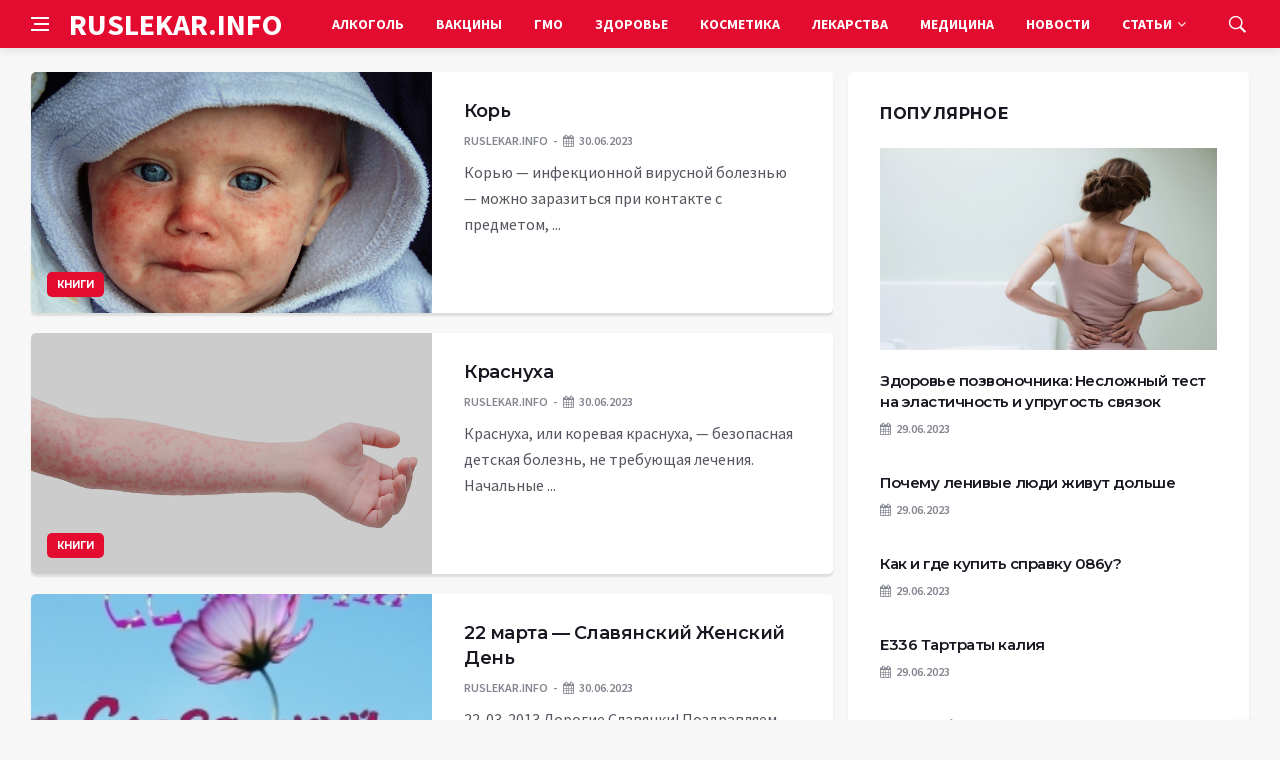

--- FILE ---
content_type: text/html; charset=UTF-8
request_url: https://ruslekar.info/
body_size: 10005
content:
<!DOCTYPE html>
<html lang="ru-RU">
<head>
	<meta charset="UTF-8">
	<meta http-equiv="X-UA-Compatible" content="IE=edge">
    <meta name="viewport" content="width=device-width, initial-scale=1, shrink-to-fit=no" />
	<!--[if lt IE 9]>
	<script src="//html5shiv.googlecode.com/svn/trunk/html5.js"></script>
	<![endif]-->
	<title>Новости медицины: вред медицины, прививок, ГМО &#8212; Медицинская Правда</title>
<meta name='robots' content='max-image-preview:large' />
<style id='wp-img-auto-sizes-contain-inline-css' type='text/css'>
img:is([sizes=auto i],[sizes^="auto," i]){contain-intrinsic-size:3000px 1500px}
/*# sourceURL=wp-img-auto-sizes-contain-inline-css */
</style>
<style id='wp-block-library-inline-css' type='text/css'>
:root{--wp-block-synced-color:#7a00df;--wp-block-synced-color--rgb:122,0,223;--wp-bound-block-color:var(--wp-block-synced-color);--wp-editor-canvas-background:#ddd;--wp-admin-theme-color:#007cba;--wp-admin-theme-color--rgb:0,124,186;--wp-admin-theme-color-darker-10:#006ba1;--wp-admin-theme-color-darker-10--rgb:0,107,160.5;--wp-admin-theme-color-darker-20:#005a87;--wp-admin-theme-color-darker-20--rgb:0,90,135;--wp-admin-border-width-focus:2px}@media (min-resolution:192dpi){:root{--wp-admin-border-width-focus:1.5px}}.wp-element-button{cursor:pointer}:root .has-very-light-gray-background-color{background-color:#eee}:root .has-very-dark-gray-background-color{background-color:#313131}:root .has-very-light-gray-color{color:#eee}:root .has-very-dark-gray-color{color:#313131}:root .has-vivid-green-cyan-to-vivid-cyan-blue-gradient-background{background:linear-gradient(135deg,#00d084,#0693e3)}:root .has-purple-crush-gradient-background{background:linear-gradient(135deg,#34e2e4,#4721fb 50%,#ab1dfe)}:root .has-hazy-dawn-gradient-background{background:linear-gradient(135deg,#faaca8,#dad0ec)}:root .has-subdued-olive-gradient-background{background:linear-gradient(135deg,#fafae1,#67a671)}:root .has-atomic-cream-gradient-background{background:linear-gradient(135deg,#fdd79a,#004a59)}:root .has-nightshade-gradient-background{background:linear-gradient(135deg,#330968,#31cdcf)}:root .has-midnight-gradient-background{background:linear-gradient(135deg,#020381,#2874fc)}:root{--wp--preset--font-size--normal:16px;--wp--preset--font-size--huge:42px}.has-regular-font-size{font-size:1em}.has-larger-font-size{font-size:2.625em}.has-normal-font-size{font-size:var(--wp--preset--font-size--normal)}.has-huge-font-size{font-size:var(--wp--preset--font-size--huge)}.has-text-align-center{text-align:center}.has-text-align-left{text-align:left}.has-text-align-right{text-align:right}.has-fit-text{white-space:nowrap!important}#end-resizable-editor-section{display:none}.aligncenter{clear:both}.items-justified-left{justify-content:flex-start}.items-justified-center{justify-content:center}.items-justified-right{justify-content:flex-end}.items-justified-space-between{justify-content:space-between}.screen-reader-text{border:0;clip-path:inset(50%);height:1px;margin:-1px;overflow:hidden;padding:0;position:absolute;width:1px;word-wrap:normal!important}.screen-reader-text:focus{background-color:#ddd;clip-path:none;color:#444;display:block;font-size:1em;height:auto;left:5px;line-height:normal;padding:15px 23px 14px;text-decoration:none;top:5px;width:auto;z-index:100000}html :where(.has-border-color){border-style:solid}html :where([style*=border-top-color]){border-top-style:solid}html :where([style*=border-right-color]){border-right-style:solid}html :where([style*=border-bottom-color]){border-bottom-style:solid}html :where([style*=border-left-color]){border-left-style:solid}html :where([style*=border-width]){border-style:solid}html :where([style*=border-top-width]){border-top-style:solid}html :where([style*=border-right-width]){border-right-style:solid}html :where([style*=border-bottom-width]){border-bottom-style:solid}html :where([style*=border-left-width]){border-left-style:solid}html :where(img[class*=wp-image-]){height:auto;max-width:100%}:where(figure){margin:0 0 1em}html :where(.is-position-sticky){--wp-admin--admin-bar--position-offset:var(--wp-admin--admin-bar--height,0px)}@media screen and (max-width:600px){html :where(.is-position-sticky){--wp-admin--admin-bar--position-offset:0px}}

/*# sourceURL=wp-block-library-inline-css */
</style><style id='global-styles-inline-css' type='text/css'>
:root{--wp--preset--aspect-ratio--square: 1;--wp--preset--aspect-ratio--4-3: 4/3;--wp--preset--aspect-ratio--3-4: 3/4;--wp--preset--aspect-ratio--3-2: 3/2;--wp--preset--aspect-ratio--2-3: 2/3;--wp--preset--aspect-ratio--16-9: 16/9;--wp--preset--aspect-ratio--9-16: 9/16;--wp--preset--color--black: #000000;--wp--preset--color--cyan-bluish-gray: #abb8c3;--wp--preset--color--white: #ffffff;--wp--preset--color--pale-pink: #f78da7;--wp--preset--color--vivid-red: #cf2e2e;--wp--preset--color--luminous-vivid-orange: #ff6900;--wp--preset--color--luminous-vivid-amber: #fcb900;--wp--preset--color--light-green-cyan: #7bdcb5;--wp--preset--color--vivid-green-cyan: #00d084;--wp--preset--color--pale-cyan-blue: #8ed1fc;--wp--preset--color--vivid-cyan-blue: #0693e3;--wp--preset--color--vivid-purple: #9b51e0;--wp--preset--gradient--vivid-cyan-blue-to-vivid-purple: linear-gradient(135deg,rgb(6,147,227) 0%,rgb(155,81,224) 100%);--wp--preset--gradient--light-green-cyan-to-vivid-green-cyan: linear-gradient(135deg,rgb(122,220,180) 0%,rgb(0,208,130) 100%);--wp--preset--gradient--luminous-vivid-amber-to-luminous-vivid-orange: linear-gradient(135deg,rgb(252,185,0) 0%,rgb(255,105,0) 100%);--wp--preset--gradient--luminous-vivid-orange-to-vivid-red: linear-gradient(135deg,rgb(255,105,0) 0%,rgb(207,46,46) 100%);--wp--preset--gradient--very-light-gray-to-cyan-bluish-gray: linear-gradient(135deg,rgb(238,238,238) 0%,rgb(169,184,195) 100%);--wp--preset--gradient--cool-to-warm-spectrum: linear-gradient(135deg,rgb(74,234,220) 0%,rgb(151,120,209) 20%,rgb(207,42,186) 40%,rgb(238,44,130) 60%,rgb(251,105,98) 80%,rgb(254,248,76) 100%);--wp--preset--gradient--blush-light-purple: linear-gradient(135deg,rgb(255,206,236) 0%,rgb(152,150,240) 100%);--wp--preset--gradient--blush-bordeaux: linear-gradient(135deg,rgb(254,205,165) 0%,rgb(254,45,45) 50%,rgb(107,0,62) 100%);--wp--preset--gradient--luminous-dusk: linear-gradient(135deg,rgb(255,203,112) 0%,rgb(199,81,192) 50%,rgb(65,88,208) 100%);--wp--preset--gradient--pale-ocean: linear-gradient(135deg,rgb(255,245,203) 0%,rgb(182,227,212) 50%,rgb(51,167,181) 100%);--wp--preset--gradient--electric-grass: linear-gradient(135deg,rgb(202,248,128) 0%,rgb(113,206,126) 100%);--wp--preset--gradient--midnight: linear-gradient(135deg,rgb(2,3,129) 0%,rgb(40,116,252) 100%);--wp--preset--font-size--small: 13px;--wp--preset--font-size--medium: 20px;--wp--preset--font-size--large: 36px;--wp--preset--font-size--x-large: 42px;--wp--preset--spacing--20: 0.44rem;--wp--preset--spacing--30: 0.67rem;--wp--preset--spacing--40: 1rem;--wp--preset--spacing--50: 1.5rem;--wp--preset--spacing--60: 2.25rem;--wp--preset--spacing--70: 3.38rem;--wp--preset--spacing--80: 5.06rem;--wp--preset--shadow--natural: 6px 6px 9px rgba(0, 0, 0, 0.2);--wp--preset--shadow--deep: 12px 12px 50px rgba(0, 0, 0, 0.4);--wp--preset--shadow--sharp: 6px 6px 0px rgba(0, 0, 0, 0.2);--wp--preset--shadow--outlined: 6px 6px 0px -3px rgb(255, 255, 255), 6px 6px rgb(0, 0, 0);--wp--preset--shadow--crisp: 6px 6px 0px rgb(0, 0, 0);}:where(.is-layout-flex){gap: 0.5em;}:where(.is-layout-grid){gap: 0.5em;}body .is-layout-flex{display: flex;}.is-layout-flex{flex-wrap: wrap;align-items: center;}.is-layout-flex > :is(*, div){margin: 0;}body .is-layout-grid{display: grid;}.is-layout-grid > :is(*, div){margin: 0;}:where(.wp-block-columns.is-layout-flex){gap: 2em;}:where(.wp-block-columns.is-layout-grid){gap: 2em;}:where(.wp-block-post-template.is-layout-flex){gap: 1.25em;}:where(.wp-block-post-template.is-layout-grid){gap: 1.25em;}.has-black-color{color: var(--wp--preset--color--black) !important;}.has-cyan-bluish-gray-color{color: var(--wp--preset--color--cyan-bluish-gray) !important;}.has-white-color{color: var(--wp--preset--color--white) !important;}.has-pale-pink-color{color: var(--wp--preset--color--pale-pink) !important;}.has-vivid-red-color{color: var(--wp--preset--color--vivid-red) !important;}.has-luminous-vivid-orange-color{color: var(--wp--preset--color--luminous-vivid-orange) !important;}.has-luminous-vivid-amber-color{color: var(--wp--preset--color--luminous-vivid-amber) !important;}.has-light-green-cyan-color{color: var(--wp--preset--color--light-green-cyan) !important;}.has-vivid-green-cyan-color{color: var(--wp--preset--color--vivid-green-cyan) !important;}.has-pale-cyan-blue-color{color: var(--wp--preset--color--pale-cyan-blue) !important;}.has-vivid-cyan-blue-color{color: var(--wp--preset--color--vivid-cyan-blue) !important;}.has-vivid-purple-color{color: var(--wp--preset--color--vivid-purple) !important;}.has-black-background-color{background-color: var(--wp--preset--color--black) !important;}.has-cyan-bluish-gray-background-color{background-color: var(--wp--preset--color--cyan-bluish-gray) !important;}.has-white-background-color{background-color: var(--wp--preset--color--white) !important;}.has-pale-pink-background-color{background-color: var(--wp--preset--color--pale-pink) !important;}.has-vivid-red-background-color{background-color: var(--wp--preset--color--vivid-red) !important;}.has-luminous-vivid-orange-background-color{background-color: var(--wp--preset--color--luminous-vivid-orange) !important;}.has-luminous-vivid-amber-background-color{background-color: var(--wp--preset--color--luminous-vivid-amber) !important;}.has-light-green-cyan-background-color{background-color: var(--wp--preset--color--light-green-cyan) !important;}.has-vivid-green-cyan-background-color{background-color: var(--wp--preset--color--vivid-green-cyan) !important;}.has-pale-cyan-blue-background-color{background-color: var(--wp--preset--color--pale-cyan-blue) !important;}.has-vivid-cyan-blue-background-color{background-color: var(--wp--preset--color--vivid-cyan-blue) !important;}.has-vivid-purple-background-color{background-color: var(--wp--preset--color--vivid-purple) !important;}.has-black-border-color{border-color: var(--wp--preset--color--black) !important;}.has-cyan-bluish-gray-border-color{border-color: var(--wp--preset--color--cyan-bluish-gray) !important;}.has-white-border-color{border-color: var(--wp--preset--color--white) !important;}.has-pale-pink-border-color{border-color: var(--wp--preset--color--pale-pink) !important;}.has-vivid-red-border-color{border-color: var(--wp--preset--color--vivid-red) !important;}.has-luminous-vivid-orange-border-color{border-color: var(--wp--preset--color--luminous-vivid-orange) !important;}.has-luminous-vivid-amber-border-color{border-color: var(--wp--preset--color--luminous-vivid-amber) !important;}.has-light-green-cyan-border-color{border-color: var(--wp--preset--color--light-green-cyan) !important;}.has-vivid-green-cyan-border-color{border-color: var(--wp--preset--color--vivid-green-cyan) !important;}.has-pale-cyan-blue-border-color{border-color: var(--wp--preset--color--pale-cyan-blue) !important;}.has-vivid-cyan-blue-border-color{border-color: var(--wp--preset--color--vivid-cyan-blue) !important;}.has-vivid-purple-border-color{border-color: var(--wp--preset--color--vivid-purple) !important;}.has-vivid-cyan-blue-to-vivid-purple-gradient-background{background: var(--wp--preset--gradient--vivid-cyan-blue-to-vivid-purple) !important;}.has-light-green-cyan-to-vivid-green-cyan-gradient-background{background: var(--wp--preset--gradient--light-green-cyan-to-vivid-green-cyan) !important;}.has-luminous-vivid-amber-to-luminous-vivid-orange-gradient-background{background: var(--wp--preset--gradient--luminous-vivid-amber-to-luminous-vivid-orange) !important;}.has-luminous-vivid-orange-to-vivid-red-gradient-background{background: var(--wp--preset--gradient--luminous-vivid-orange-to-vivid-red) !important;}.has-very-light-gray-to-cyan-bluish-gray-gradient-background{background: var(--wp--preset--gradient--very-light-gray-to-cyan-bluish-gray) !important;}.has-cool-to-warm-spectrum-gradient-background{background: var(--wp--preset--gradient--cool-to-warm-spectrum) !important;}.has-blush-light-purple-gradient-background{background: var(--wp--preset--gradient--blush-light-purple) !important;}.has-blush-bordeaux-gradient-background{background: var(--wp--preset--gradient--blush-bordeaux) !important;}.has-luminous-dusk-gradient-background{background: var(--wp--preset--gradient--luminous-dusk) !important;}.has-pale-ocean-gradient-background{background: var(--wp--preset--gradient--pale-ocean) !important;}.has-electric-grass-gradient-background{background: var(--wp--preset--gradient--electric-grass) !important;}.has-midnight-gradient-background{background: var(--wp--preset--gradient--midnight) !important;}.has-small-font-size{font-size: var(--wp--preset--font-size--small) !important;}.has-medium-font-size{font-size: var(--wp--preset--font-size--medium) !important;}.has-large-font-size{font-size: var(--wp--preset--font-size--large) !important;}.has-x-large-font-size{font-size: var(--wp--preset--font-size--x-large) !important;}
/*# sourceURL=global-styles-inline-css */
</style>

<style id='classic-theme-styles-inline-css' type='text/css'>
/*! This file is auto-generated */
.wp-block-button__link{color:#fff;background-color:#32373c;border-radius:9999px;box-shadow:none;text-decoration:none;padding:calc(.667em + 2px) calc(1.333em + 2px);font-size:1.125em}.wp-block-file__button{background:#32373c;color:#fff;text-decoration:none}
/*# sourceURL=/wp-includes/css/classic-themes.min.css */
</style>
<link rel='stylesheet' id='bs-css' href='https://ruslekar.info/wp-content/themes/Default/css/bootstrap.min.css?ver=6.9' type='text/css' media='all' />
<link rel='stylesheet' id='main-css' href='https://ruslekar.info/wp-content/themes/Default/css/style.css?1768912796&#038;ver=6.9' type='text/css' media='all' />
<link rel='stylesheet' id='en-css' href='https://ruslekar.info/wp-content/themes/Default/css/engine.css?1768912796&#038;ver=6.9' type='text/css' media='all' />
<link rel='stylesheet' id='fc-css' href='https://ruslekar.info/wp-content/themes/Default/css/font-icons.css?ver=6.9' type='text/css' media='all' />
<link rel='stylesheet' id='aw-css' href='//maxcdn_bootstrapcdn_com/font-awesome/4_7_0/css/font-awesome_min_cssver=4.7.0&#038;ver=6.9' type='text/css' media='all' />
	   <link href='https://fonts.googleapis.com/css?family=Montserrat:400,600,700%7CSource+Sans+Pro:400,600,700' rel='stylesheet'>
	
  
<!-- Yandex.RTB -->
<script>window.yaContextCb=window.yaContextCb||[]</script>
<script src="https://yandex.ru/ads/system/context.js" async></script>

</head>

<body class="home blog wp-theme-Default bg-light style-default style-rounded">
<div class="content-overlay"></div>

<header class="sidenav" id="sidenav">
	<div class="sidenav__close">
		<button class="sidenav__close-button" id="sidenav__close-button" aria-label="закрыть"><i class="ui-close sidenav__close-icon"></i></button>
	</div>
	<nav class="sidenav__menu-container">
		<ul id="top-nav-ul" class="sidenav__menu slide-menu" role="menubar"><li id="menu-item-18548" class="menu-item menu-item-type-taxonomy menu-item-object-category menu-item-18548"><a href="https://ruslekar.info/category/alkogol">Алкоголь</a></li>
<li id="menu-item-18550" class="menu-item menu-item-type-taxonomy menu-item-object-category menu-item-18550"><a href="https://ruslekar.info/category/vaktsini">Вакцины</a></li>
<li id="menu-item-18551" class="menu-item menu-item-type-taxonomy menu-item-object-category menu-item-18551"><a href="https://ruslekar.info/category/gmo">ГМО</a></li>
<li id="menu-item-18552" class="menu-item menu-item-type-taxonomy menu-item-object-category menu-item-18552"><a href="https://ruslekar.info/category/health">Здоровье</a></li>
<li id="menu-item-18554" class="menu-item menu-item-type-taxonomy menu-item-object-category menu-item-18554"><a href="https://ruslekar.info/category/kosmetika">Косметика</a></li>
<li id="menu-item-18556" class="menu-item menu-item-type-taxonomy menu-item-object-category menu-item-18556"><a href="https://ruslekar.info/category/lekarstva">Лекарства</a></li>
<li id="menu-item-18557" class="menu-item menu-item-type-taxonomy menu-item-object-category menu-item-18557"><a href="https://ruslekar.info/category/meditsina-html">Медицина</a></li>
<li id="menu-item-18558" class="menu-item menu-item-type-taxonomy menu-item-object-category menu-item-18558"><a href="https://ruslekar.info/category/news">Новости</a></li>
<li id="menu-item-18562" class="menu-item menu-item-type-custom menu-item-object-custom menu-item-has-children dropdown show-on-hover menu-item-18562"><a href="#">Статьи <b class="caret"><i class="fa fa-angle-down" aria-hidden="true"></i></b></a>
<ul class="dropdown-menu">
	<li id="menu-item-18553" class="menu-item menu-item-type-taxonomy menu-item-object-category menu-item-18553"><a href="https://ruslekar.info/category/books">Книги</a></li>
	<li id="menu-item-18555" class="menu-item menu-item-type-taxonomy menu-item-object-category menu-item-18555"><a href="https://ruslekar.info/category/kurenie">Курение</a></li>
	<li id="menu-item-18560" class="menu-item menu-item-type-taxonomy menu-item-object-category menu-item-18560"><a href="https://ruslekar.info/category/pishhevye-dobavki">Пищевые добавки</a></li>
	<li id="menu-item-18559" class="menu-item menu-item-type-taxonomy menu-item-object-category menu-item-18559"><a href="https://ruslekar.info/category/opasnaya-eda">Опасная Еда</a></li>
</ul>
</li>
</ul>	</nav>




</header>

<main class="main oh" id="main">
	<header class="nav">
		<div class="nav__holder nav--sticky">
			<div class="container relative">
				<div class="flex-parent">
					<button class="nav-icon-toggle" id="nav-icon-toggle" aria-label="Open side menu">
					<span class="nav-icon-toggle__box"><span class="nav-icon-toggle__inner"></span></span>
					</button> 
					<a href="/" class="logo" style="color: #fff;"><div id="custom_html-5" class="widget_text header-2 widget widget_custom_html"><div class="textwidget custom-html-widget">RUSLEKAR.INFO</div></div>
</a>
					<nav class="flex-child nav__wrap main-menu">

<ul id="top-nav-ul" class="nav__menu top-menu" role="menubar"><li class="menu-item menu-item-type-taxonomy menu-item-object-category menu-item-18548"><a href="https://ruslekar.info/category/alkogol">Алкоголь</a></li>
<li class="menu-item menu-item-type-taxonomy menu-item-object-category menu-item-18550"><a href="https://ruslekar.info/category/vaktsini">Вакцины</a></li>
<li class="menu-item menu-item-type-taxonomy menu-item-object-category menu-item-18551"><a href="https://ruslekar.info/category/gmo">ГМО</a></li>
<li class="menu-item menu-item-type-taxonomy menu-item-object-category menu-item-18552"><a href="https://ruslekar.info/category/health">Здоровье</a></li>
<li class="menu-item menu-item-type-taxonomy menu-item-object-category menu-item-18554"><a href="https://ruslekar.info/category/kosmetika">Косметика</a></li>
<li class="menu-item menu-item-type-taxonomy menu-item-object-category menu-item-18556"><a href="https://ruslekar.info/category/lekarstva">Лекарства</a></li>
<li class="menu-item menu-item-type-taxonomy menu-item-object-category menu-item-18557"><a href="https://ruslekar.info/category/meditsina-html">Медицина</a></li>
<li class="menu-item menu-item-type-taxonomy menu-item-object-category menu-item-18558"><a href="https://ruslekar.info/category/news">Новости</a></li>
<li class="menu-item menu-item-type-custom menu-item-object-custom menu-item-has-children dropdown show-on-hover menu-item-18562"><a href="#">Статьи <b class="caret"><i class="fa fa-angle-down" aria-hidden="true"></i></b></a>
<ul class="dropdown-menu">
	<li class="menu-item menu-item-type-taxonomy menu-item-object-category menu-item-18553"><a href="https://ruslekar.info/category/books">Книги</a></li>
	<li class="menu-item menu-item-type-taxonomy menu-item-object-category menu-item-18555"><a href="https://ruslekar.info/category/kurenie">Курение</a></li>
	<li class="menu-item menu-item-type-taxonomy menu-item-object-category menu-item-18560"><a href="https://ruslekar.info/category/pishhevye-dobavki">Пищевые добавки</a></li>
	<li class="menu-item menu-item-type-taxonomy menu-item-object-category menu-item-18559"><a href="https://ruslekar.info/category/opasnaya-eda">Опасная Еда</a></li>
</ul>
</li>
</ul>

						
					</nav>
					<div class="nav__right">
						<div class="nav__right-item nav__search">
							<a href="#" class="nav__search-trigger" id="nav__search-trigger"><i class="ui-search nav__search-trigger-icon"></i></a>
                            <div class="nav__search-box" id="nav__search-box">
	<form role="search" method="get" class="nav__search-form" action="https://ruslekar.info/">
	  <input type="text" placeholder="Поиск по сайту ..."  class="nav__search-input" value="" name="s" />					
      <button type="submit" class="search-button btn btn-lg btn-color btn-button"><i class="ui-search nav__search-icon"></i></button>
	</form>
</div>						</div>
					</div>
				</div>
			</div>
		</div>
	</header>
	

	<div class="container">
		<div class="breadcrumbs main-bread">
			<div class="speedbar main-title"><a href="/"><div id="custom_html-4" class="widget_text widget widget_custom_html"><div class="textwidget custom-html-widget"></div></div>
</a></div>
		</div>
	</div>

 


<div class="main-container container" id="main-container">
  <div class="row">
     <div class="col-lg-8 blog__content mb-72">
		
	         
<article class="entry card post-list">
	<div class="entry__img-holder post-list__img-holder card__img-holder" >
		<a href="https://ruslekar.info/kor-413.html" class="thumb-url"></a>

		<img src="https://ruslekar.info/wp-content/uploads/2023/06/image1678159679413.jpg" class="entry__img thumb_cat" alt="Корь" />

<span class="entry__meta-category entry__meta-category--label entry__meta-category--align-in-corner entry__meta-category--blue"><a href="https://ruslekar.info/category/books" rel="category tag">Книги</a></span>
</div>
	<div class="entry__body post-list__body card__body">
		<div class="entry__header">
			<h2 class="entry__title"><a href="https://ruslekar.info/kor-413.html">Корь</a></h2>
			<ul class="entry__meta">
				<li class="entry__meta-author"> RUSLEKAR.INFO </li>
				<li class="entry__meta-date"><i class="fa fa-calendar"></i>30.06.2023</li>
			</ul>
		</div>
		<div class="entry__excerpt mt-8">
			<p>Корью &mdash; инфекционной вирусной болезнью &mdash; можно заразиться при контакте с предметом, ...</p>
		</div>
	</div>
</article>             
<article class="entry card post-list">
	<div class="entry__img-holder post-list__img-holder card__img-holder" >
		<a href="https://ruslekar.info/krasnuha-414.html" class="thumb-url"></a>

		<img src="https://ruslekar.info/wp-content/uploads/2023/06/krasnukha.jpg" class="entry__img thumb_cat" alt="Краснуха" />

<span class="entry__meta-category entry__meta-category--label entry__meta-category--align-in-corner entry__meta-category--blue"><a href="https://ruslekar.info/category/books" rel="category tag">Книги</a></span>
</div>
	<div class="entry__body post-list__body card__body">
		<div class="entry__header">
			<h2 class="entry__title"><a href="https://ruslekar.info/krasnuha-414.html">Краснуха</a></h2>
			<ul class="entry__meta">
				<li class="entry__meta-author"> RUSLEKAR.INFO </li>
				<li class="entry__meta-date"><i class="fa fa-calendar"></i>30.06.2023</li>
			</ul>
		</div>
		<div class="entry__excerpt mt-8">
			<p>Краснуха, или коревая краснуха, &mdash; безопасная детская болезнь, не требующая лечения. Начальные ...</p>
		</div>
	</div>
</article>             
<article class="entry card post-list">
	<div class="entry__img-holder post-list__img-holder card__img-holder" >
		<a href="https://ruslekar.info/22-marta-slavyanskiy-zhenskiy-den-20.html" class="thumb-url"></a>

		<img src="https://ruslekar.info/wp-content/uploads/images/thumbs/9_300_300_1.jpg" class="entry__img thumb_cat" alt="22 марта &#8212; Славянский Женский День" />

<span class="entry__meta-category entry__meta-category--label entry__meta-category--align-in-corner entry__meta-category--blue"><a href="https://ruslekar.info/category/news" rel="category tag">Новости</a></span>
</div>
	<div class="entry__body post-list__body card__body">
		<div class="entry__header">
			<h2 class="entry__title"><a href="https://ruslekar.info/22-marta-slavyanskiy-zhenskiy-den-20.html">22 марта &#8212; Славянский Женский День</a></h2>
			<ul class="entry__meta">
				<li class="entry__meta-author"> RUSLEKAR.INFO </li>
				<li class="entry__meta-date"><i class="fa fa-calendar"></i>30.06.2023</li>
			</ul>
		</div>
		<div class="entry__excerpt mt-8">
			<p>22-03-2013 Дорогие Славянки! Поздравляем всех вас со Славянским Женским Днём! Пусть пробуждается ...</p>
		</div>
	</div>
</article>             
<article class="entry card post-list">
	<div class="entry__img-holder post-list__img-holder card__img-holder" >
		<a href="https://ruslekar.info/dobavlena-kniga-ermakovoy-chto-mi-edim-112.html" class="thumb-url"></a>

		<img src="https://ruslekar.info/wp-content/uploads/images/thumbs/24_300_300_1.jpg" class="entry__img thumb_cat" alt="Добавлена книга Ермаковой &#171;Что мы едим&#187;" />

<span class="entry__meta-category entry__meta-category--label entry__meta-category--align-in-corner entry__meta-category--blue"><a href="https://ruslekar.info/category/news" rel="category tag">Новости</a></span>
</div>
	<div class="entry__body post-list__body card__body">
		<div class="entry__header">
			<h2 class="entry__title"><a href="https://ruslekar.info/dobavlena-kniga-ermakovoy-chto-mi-edim-112.html">Добавлена книга Ермаковой &#171;Что мы едим&#187;</a></h2>
			<ul class="entry__meta">
				<li class="entry__meta-author"> RUSLEKAR.INFO </li>
				<li class="entry__meta-date"><i class="fa fa-calendar"></i>30.06.2023</li>
			</ul>
		</div>
		<div class="entry__excerpt mt-8">
			<p>24-03-2013 На наш сайт добавлена книга Ермаковой И. В. &quot;Что мы едим? ...</p>
		</div>
	</div>
</article>             
<article class="entry card post-list">
	<div class="entry__img-holder post-list__img-holder card__img-holder" >
		<a href="https://ruslekar.info/na-sayt-dobavlena-kniga-zholondza-rak-tolko-pravda-583.html" class="thumb-url"></a>

		<img src="https://ruslekar.info/wp-content/uploads/images/thumbs/157_200_300_1.jpg" class="entry__img thumb_cat" alt="На сайт добавлена книга Жолондза &#171;Рак: только правда&#187;" />

<span class="entry__meta-category entry__meta-category--label entry__meta-category--align-in-corner entry__meta-category--blue"><a href="https://ruslekar.info/category/news" rel="category tag">Новости</a></span>
</div>
	<div class="entry__body post-list__body card__body">
		<div class="entry__header">
			<h2 class="entry__title"><a href="https://ruslekar.info/na-sayt-dobavlena-kniga-zholondza-rak-tolko-pravda-583.html">На сайт добавлена книга Жолондза &#171;Рак: только правда&#187;</a></h2>
			<ul class="entry__meta">
				<li class="entry__meta-author"> RUSLEKAR.INFO </li>
				<li class="entry__meta-date"><i class="fa fa-calendar"></i>30.06.2023</li>
			</ul>
		</div>
		<div class="entry__excerpt mt-8">
			<p>03-04-2013 Мы добавили на сайт Медицинская Правда очередную книгу авторитетного доктора Марка ...</p>
		</div>
	</div>
</article>             
<article class="entry card post-list">
	<div class="entry__img-holder post-list__img-holder card__img-holder" >
		<a href="https://ruslekar.info/opublikovani-obraztsi-zayavleniy-dlya-otkaza-protiv-privivok-250.html" class="thumb-url"></a>

		<img src="https://ruslekar.info/wp-content/uploads/images/thumbs/56_300_300_1.jpg" class="entry__img thumb_cat" alt="Опубликованы образцы заявлений для отказа против прививок" />

<span class="entry__meta-category entry__meta-category--label entry__meta-category--align-in-corner entry__meta-category--blue"><a href="https://ruslekar.info/category/news" rel="category tag">Новости</a></span>
</div>
	<div class="entry__body post-list__body card__body">
		<div class="entry__header">
			<h2 class="entry__title"><a href="https://ruslekar.info/opublikovani-obraztsi-zayavleniy-dlya-otkaza-protiv-privivok-250.html">Опубликованы образцы заявлений для отказа против прививок</a></h2>
			<ul class="entry__meta">
				<li class="entry__meta-author"> RUSLEKAR.INFO </li>
				<li class="entry__meta-date"><i class="fa fa-calendar"></i>30.06.2023</li>
			</ul>
		</div>
		<div class="entry__excerpt mt-8">
			<p>26-03-2013 На сайте Медицинаская Правда выложены образцы заявлений для отказа против прививок ...</p>
		</div>
	</div>
</article>             
<article class="entry card post-list">
	<div class="entry__img-holder post-list__img-holder card__img-holder" >
		<a href="https://ruslekar.info/dobavlena-kniga-marka-zholondza-edinstvennaya-pravda-ob-astme-499.html" class="thumb-url"></a>

		<img src="https://ruslekar.info/wp-content/uploads/images/thumbs/127_300_300_1.jpg" class="entry__img thumb_cat" alt="Добавлена книга Марка Жолондза &#171;Единственная правда об астме&#187;" />

<span class="entry__meta-category entry__meta-category--label entry__meta-category--align-in-corner entry__meta-category--blue"><a href="https://ruslekar.info/category/news" rel="category tag">Новости</a></span>
</div>
	<div class="entry__body post-list__body card__body">
		<div class="entry__header">
			<h2 class="entry__title"><a href="https://ruslekar.info/dobavlena-kniga-marka-zholondza-edinstvennaya-pravda-ob-astme-499.html">Добавлена книга Марка Жолондза &#171;Единственная правда об астме&#187;</a></h2>
			<ul class="entry__meta">
				<li class="entry__meta-author"> RUSLEKAR.INFO </li>
				<li class="entry__meta-date"><i class="fa fa-calendar"></i>30.06.2023</li>
			</ul>
		</div>
		<div class="entry__excerpt mt-8">
			<p>31-03-2013 На сайт Медицинская Правда добавлена книга Марка Жолондза &quot;Единственная правда об ...</p>
		</div>
	</div>
</article>             
<article class="entry card post-list">
	<div class="entry__img-holder post-list__img-holder card__img-holder" >
		<a href="https://ruslekar.info/v-detskih-sadah-detey-nachinayut-kormit-produktami-iz-konteynerov-603.html" class="thumb-url"></a>

		<img src="https://ruslekar.info/wp-content/uploads/images/thumbs/159_300_300_1.jpg" class="entry__img thumb_cat" alt="В детских садах детей начинают кормить продуктами &#171;из контейнеров&#187;" />

<span class="entry__meta-category entry__meta-category--label entry__meta-category--align-in-corner entry__meta-category--blue"><a href="https://ruslekar.info/category/news" rel="category tag">Новости</a></span>
</div>
	<div class="entry__body post-list__body card__body">
		<div class="entry__header">
			<h2 class="entry__title"><a href="https://ruslekar.info/v-detskih-sadah-detey-nachinayut-kormit-produktami-iz-konteynerov-603.html">В детских садах детей начинают кормить продуктами &#171;из контейнеров&#187;</a></h2>
			<ul class="entry__meta">
				<li class="entry__meta-author"> RUSLEKAR.INFO </li>
				<li class="entry__meta-date"><i class="fa fa-calendar"></i>30.06.2023</li>
			</ul>
		</div>
		<div class="entry__excerpt mt-8">
			<p>04-04-2013 В московских дошкольных учреждениях вводится новая практика &#8212; поставку продуктов в ...</p>
		</div>
	</div>
</article>             
<article class="entry card post-list">
	<div class="entry__img-holder post-list__img-holder card__img-holder" >
		<a href="https://ruslekar.info/zavershena-publikatsiya-knigi-chervonskoy-privivki-mifi-i-realnost-249.html" class="thumb-url"></a>

		<img src="https://ruslekar.info/wp-content/uploads/images/thumbs/55_187_300_1.jpg" class="entry__img thumb_cat" alt="Завершена публикация книги Червонской &#171;Прививки мифы и реальность&#187;" />

<span class="entry__meta-category entry__meta-category--label entry__meta-category--align-in-corner entry__meta-category--blue"><a href="https://ruslekar.info/category/news" rel="category tag">Новости</a></span>
</div>
	<div class="entry__body post-list__body card__body">
		<div class="entry__header">
			<h2 class="entry__title"><a href="https://ruslekar.info/zavershena-publikatsiya-knigi-chervonskoy-privivki-mifi-i-realnost-249.html">Завершена публикация книги Червонской &#171;Прививки мифы и реальность&#187;</a></h2>
			<ul class="entry__meta">
				<li class="entry__meta-author"> RUSLEKAR.INFO </li>
				<li class="entry__meta-date"><i class="fa fa-calendar"></i>30.06.2023</li>
			</ul>
		</div>
		<div class="entry__excerpt mt-8">
			<p>27-03-2013 Завершена публикация книги Г.П. Червонской &quot;Прививки мифы и реальность&quot;. В этой ...</p>
		</div>
	</div>
</article>             
<article class="entry card post-list">
	<div class="entry__img-holder post-list__img-holder card__img-holder" >
		<a href="https://ruslekar.info/vstrecha-s-galinoy-chervonskoy-na-temu-problemi-vaktsinologii-7-aprelya-610.html" class="thumb-url"></a>

		<img src="https://ruslekar.info/wp-content/uploads/images/thumbs/166_300_300_1.jpg" class="entry__img thumb_cat" alt="Встреча с Галиной Червонской на тему «Проблемы вакцинологии» 7 апреля" />

<span class="entry__meta-category entry__meta-category--label entry__meta-category--align-in-corner entry__meta-category--blue"><a href="https://ruslekar.info/category/news" rel="category tag">Новости</a></span>
</div>
	<div class="entry__body post-list__body card__body">
		<div class="entry__header">
			<h2 class="entry__title"><a href="https://ruslekar.info/vstrecha-s-galinoy-chervonskoy-na-temu-problemi-vaktsinologii-7-aprelya-610.html">Встреча с Галиной Червонской на тему «Проблемы вакцинологии» 7 апреля</a></h2>
			<ul class="entry__meta">
				<li class="entry__meta-author"> RUSLEKAR.INFO </li>
				<li class="entry__meta-date"><i class="fa fa-calendar"></i>30.06.2023</li>
			</ul>
		</div>
		<div class="entry__excerpt mt-8">
			<p>04-04-2013 7 апреля в 16:00 в музее Константина Васильева Русское Общественное Движение ...</p>
		</div>
	</div>
</article>     	
        <div class="content-box">
    <div class="bottom-navi">
      <span class="navigations"><span aria-current="page" class="page-numbers current">1</span><a class="page-numbers" href="https://ruslekar.info/page/2">2</a><a class="page-numbers" href="https://ruslekar.info/page/3">3</a><a class="page-numbers" href="https://ruslekar.info/page/4">4</a><a class="page-numbers" href="https://ruslekar.info/page/5">5</a><a class="page-numbers" href="https://ruslekar.info/page/6">6</a><a class="page-numbers" href="https://ruslekar.info/page/7">7</a><a class="page-numbers" href="https://ruslekar.info/page/8">8</a><a class="page-numbers" href="https://ruslekar.info/page/9">9</a><a class="page-numbers" href="https://ruslekar.info/page/10">10</a><a class="page-numbers" href="https://ruslekar.info/page/11">11</a><a class="page-numbers" href="https://ruslekar.info/page/12">12</a><a class="page-numbers" href="https://ruslekar.info/page/13">13</a><a class="page-numbers" href="https://ruslekar.info/page/14">14</a><a class="page-numbers" href="https://ruslekar.info/page/15">15</a><a class="page-numbers" href="https://ruslekar.info/page/16">16</a><span class="page-numbers dots">&hellip;</span><a class="page-numbers" href="https://ruslekar.info/page/692">692</a><a class="page-numbers" href="https://ruslekar.info/page/693">693</a><a class="page-numbers" href="https://ruslekar.info/page/694">694</a><a class="page-numbers" href="https://ruslekar.info/page/695">695</a><a class="page-numbers" href="https://ruslekar.info/page/696">696</a><a class="page-numbers" href="https://ruslekar.info/page/697">697</a><a class="page-numbers" href="https://ruslekar.info/page/698">698</a><a class="page-numbers" href="https://ruslekar.info/page/699">699</a><a class="page-numbers" href="https://ruslekar.info/page/700">700</a><a class="page-numbers" href="https://ruslekar.info/page/701">701</a><a class="page-numbers" href="https://ruslekar.info/page/702">702</a><a class="page-numbers" href="https://ruslekar.info/page/703">703</a><a class="page-numbers" href="https://ruslekar.info/page/704">704</a><a class="page-numbers" href="https://ruslekar.info/page/705">705</a><a class="page-numbers" href="https://ruslekar.info/page/706">706</a><a class="next page-numbers" href="https://ruslekar.info/page/2">Дальше <i class="fa fa-angle-double-right"></i></a></span>    </div>
  </div>	</div>
    
<aside class="col-lg-4 sidebar sidebar--right">
	<aside id="custom_html-2" class="widget_text widget widget_custom_html"><div class="textwidget custom-html-widget">
	<div class=" widget-rating-posts">
		<h4 class="widget-title">Популярное</h4>


<article class="entry">

	<div class="entry__img-holder">
		<a href="https://ruslekar.info/zdorove-pozvonochnika-neslozhniy-test-na-elastichnost-i-uprugost-svyazok-6222.html">
			<div class="thumb-container thumb-60">

<img src="https://ruslekar.info/wp-content/uploads/2023/06/25467.jpg" class="entry__img thumb_cat" alt="Здоровье позвоночника: Несложный тест на эластичность и упругость связок" />		
			</div>	

		</a>
	</div>
	<div class="entry__body">
		<div class="entry__header">
			<h2 class="entry__title"><a href="https://ruslekar.info/zdorove-pozvonochnika-neslozhniy-test-na-elastichnost-i-uprugost-svyazok-6222.html">Здоровье позвоночника: Несложный тест на эластичность и упругость связок</a></h2>
			<ul class="entry__meta">
				<li class="entry__meta-date"><i class="fa fa-calendar"></i>29.06.2023</li>
			
			</ul>
		</div>
	</div>
</article>
      

	

<article class="entry">
	<div class="entry__body">
		<div class="entry__header">
			<h2 class="entry__title"><a href="https://ruslekar.info/pochemu-lenivie-lyudi-zhivut-dolshe-5822.html">Почему ленивые люди живут дольше</a></h2>
			<ul class="entry__meta">
				<li class="entry__meta-date"><i class="fa fa-calendar"></i>29.06.2023</li>
			</ul>
		</div>
	</div>
</article>
      	

<article class="entry">
	<div class="entry__body">
		<div class="entry__header">
			<h2 class="entry__title"><a href="https://ruslekar.info/kak-i-gde-kupit-spravku-086u-5850.html">Как и где купить справку 086у?</a></h2>
			<ul class="entry__meta">
				<li class="entry__meta-date"><i class="fa fa-calendar"></i>29.06.2023</li>
			</ul>
		</div>
	</div>
</article>
      	

<article class="entry">
	<div class="entry__body">
		<div class="entry__header">
			<h2 class="entry__title"><a href="https://ruslekar.info/e336-tartrati-kaliya-1084.html">E336 Тартраты калия</a></h2>
			<ul class="entry__meta">
				<li class="entry__meta-date"><i class="fa fa-calendar"></i>29.06.2023</li>
			</ul>
		</div>
	</div>
</article>
      	

<article class="entry">
	<div class="entry__body">
		<div class="entry__header">
			<h2 class="entry__title"><a href="https://ruslekar.info/pochemu-bolit-zhivotik-u-novorozhdennogo-i-chem-emu-pomoch-4263.html">Почему болит животик у новорожденного и чем ему помочь</a></h2>
			<ul class="entry__meta">
				<li class="entry__meta-date"><i class="fa fa-calendar"></i>29.06.2023</li>
			</ul>
		</div>
	</div>
</article>
      	

<article class="entry">
	<div class="entry__body">
		<div class="entry__header">
			<h2 class="entry__title"><a href="https://ruslekar.info/kak-nas-obmanivayut-v-magazinah-3195.html">Как нас обманывают в магазинах</a></h2>
			<ul class="entry__meta">
				<li class="entry__meta-date"><i class="fa fa-calendar"></i>29.06.2023</li>
			</ul>
		</div>
	</div>
</article>
      	</div></div></aside>
<aside id="execphp-2" class="widget widget_execphp"><h4 class="widget-title">Реклама</h4>
			<div class="execphpwidget"><!--e3aa742a--><!--e3aa742a--><!--2dde10fc--><!--2dde10fc--></div>
		</aside>
<aside id="custom_html-3" class="widget_text widget widget_custom_html"><div class="textwidget custom-html-widget"></div></aside>
</aside>  </div>
</div>

</div>

	<footer class="footer footer--dark" id="stop_id">
		<div class="footer-soc">
			<div class="container">
				<div class="socials socials--medium mb-0 pb-0" style="float:none;margin:0 auto;display:block;width:100%">
					<script src="https://yastatic.net/share2/share.js"></script>
					<div class="ya-share2 footer-social" data-curtain data-size="l" data-services="vkontakte,facebook,odnoklassniki,telegram,twitter,viber,whatsapp,moimir,linkedin,lj,reddit"></div>				</div>
			</div>
		</div>
		<div class="container">
			<div class="footer__widgets">
				<div class="row">
					<div class="col-lg-3 col-md-6" style="-webkit-box-flex: 0; -ms-flex: 0 0 100%; flex: 0 0 100%; max-width: 100%; text-align: center;">
						<aside class="widget widget-logo">
														<div id="execphp-3" class="widget widget_execphp">			<div class="execphpwidget"><p class="mt-8 mb-0">Использование любых материалов, размещённых на сайте, разрешается при условии активной ссылки на наш сайт.</p>
<p>При копировании материалов для интернет-изданий – обязательна прямая открытая для поисковых систем гиперссылка. Ссылка должна быть размещена в независимости от полного либо частичного использования материалов. Гиперссылка (для интернет- изданий) – должна быть размещена в подзаголовке или в первом абзаце материала.</p>
<p>Все материалы, содержащиеся на веб-сайте ruslekar, защищены законом об авторском праве. Фотографии и прочие материалы являются собственностью их авторов и представлены исключительно для некоммерческого использования и ознакомления , если не указано иное. Несанкционированное использование таких материалов может нарушать закон об авторском праве, торговой марке и другие законы.</p>
<p class="copyright mb-0" style="margin-top: 0;">Учредитель: ООО «Издательская группа «Объединенная Европа».</p>
<br>
<p class="copyright mb-0" style="margin-top: 0;">Copyright &copy; 2013 - 2026, Информационный портал «Медицинская Правда». Все права защищены.</p></div>
		</div>
						</aside>
					</div>
				</div>
			</div>
		</div>
	</footer>
	
	
	<div id="back-to-top">
		<a href="#top" aria-label="Go to top"><i class="ui-arrow-up"></i></a>
	</div>
</main>

<script type='text/javascript'>
/* <![CDATA[ */
var q2w3_sidebar_options = [{"sidebar":"sidebar-1","margin_top":60,"margin_bottom":0,"stop_id":"stop_id","screen_max_width":0,"screen_max_height":0,"width_inherit":false,"refresh_interval":1500,"window_load_hook":false,"disable_mo_api":false,"widgets":["custom_html-3"]}];
/* ]]> */
</script>

<script type="speculationrules">
{"prefetch":[{"source":"document","where":{"and":[{"href_matches":"/*"},{"not":{"href_matches":["/wp-*.php","/wp-admin/*","/wp-content/uploads/*","/wp-content/*","/wp-content/plugins/*","/wp-content/themes/Default/*","/*\\?(.+)"]}},{"not":{"selector_matches":"a[rel~=\"nofollow\"]"}},{"not":{"selector_matches":".no-prefetch, .no-prefetch a"}}]},"eagerness":"conservative"}]}
</script>
<script type="text/javascript" src="https://ruslekar.info/wp-content/themes/Default/js/main.js?1768912796&amp;ver=6.9" id="main1-js"></script>
<script type="text/javascript" src="https://ruslekar.info/wp-content/themes/Default/js/main2.js?1768912796&amp;ver=6.9" id="main2-js"></script>
<script type="text/javascript" src="https://ruslekar.info/wp-content/themes/Default/js/q2w3-fixed-widget.min.js?ver=6.9" id="q2-js"></script>
<script type="text/javascript" src="https://ruslekar.info/wp-content/themes/Default/js/bootstrap.min.js?ver=6.9" id="bootstrap-js"></script>
<script type="text/javascript" src="https://ruslekar.info/wp-content/themes/Default/js/easing.min.js?ver=6.9" id="es-js"></script>
<script type="text/javascript" src="https://ruslekar.info/wp-content/themes/Default/js/owl-carousel.min.js?ver=6.9" id="ow-js"></script>
<script type="text/javascript" src="https://ruslekar.info/wp-content/themes/Default/js/jquery.newsTicker.min.js?ver=6.9" id="jn-js"></script>
<script type="text/javascript" src="https://ruslekar.info/wp-content/themes/Default/js/modernizr.min.js?ver=6.9" id="md-js"></script>
<script type="text/javascript" src="https://ruslekar.info/wp-content/themes/Default/js/flickity.pkgd.min.js?ver=6.9" id="fl-js"></script>
<script type="text/javascript" src="https://ruslekar.info/wp-content/themes/Default/js/scripts.js?ver=6.9" id="sc-js"></script>

<!-- Yandex.Metrika counter -->
<script type="text/javascript" >
   (function(m,e,t,r,i,k,a){m[i]=m[i]||function(){(m[i].a=m[i].a||[]).push(arguments)};
   m[i].l=1*new Date();
   for (var j = 0; j < document.scripts.length; j++) {if (document.scripts[j].src === r) { return; }}
   k=e.createElement(t),a=e.getElementsByTagName(t)[0],k.async=1,k.src=r,a.parentNode.insertBefore(k,a)})
   (window, document, "script", "https://mc.yandex.ru/metrika/tag.js", "ym");

   ym(93920017, "init", {
        clickmap:true,
        trackLinks:true,
        accurateTrackBounce:true
   });
</script>
<noscript><div><img src="https://mc.yandex.ru/watch/93920017" style="position:absolute; left:-9999px;" alt="" /></div></noscript>
<!-- /Yandex.Metrika counter -->

<script defer src="https://static.cloudflareinsights.com/beacon.min.js/vcd15cbe7772f49c399c6a5babf22c1241717689176015" integrity="sha512-ZpsOmlRQV6y907TI0dKBHq9Md29nnaEIPlkf84rnaERnq6zvWvPUqr2ft8M1aS28oN72PdrCzSjY4U6VaAw1EQ==" data-cf-beacon='{"version":"2024.11.0","token":"c92afb0ed1d5469987cd641ad4ce7596","r":1,"server_timing":{"name":{"cfCacheStatus":true,"cfEdge":true,"cfExtPri":true,"cfL4":true,"cfOrigin":true,"cfSpeedBrain":true},"location_startswith":null}}' crossorigin="anonymous"></script>
</body>
</html>